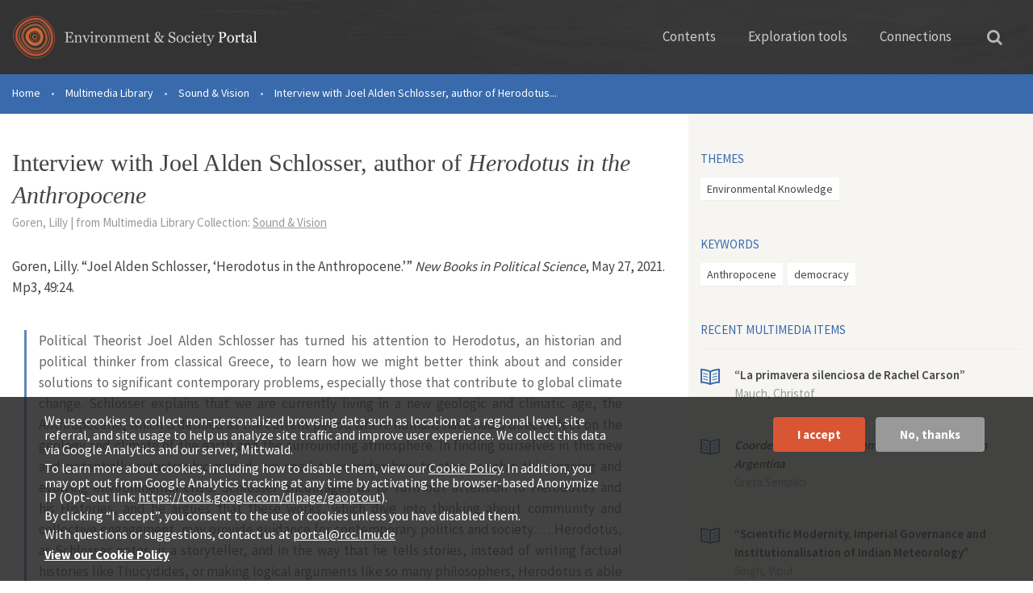

--- FILE ---
content_type: image/svg+xml
request_url: https://www.environmentandsociety.org/sites/all/themes/esp_radix/assets/images/icon/icon-text.svg
body_size: 802
content:
<svg xmlns="http://www.w3.org/2000/svg" width="36" height="30" viewBox="0 0 36 30"><title>icon-text</title><path d="M14 20.51a46.18 46.18 0 0 0-9-2.44v1.53a41.31 41.31 0 0 1 9 2.51zm0-10.2a46.18 46.18 0 0 0-9-2.44v1.52a41.31 41.31 0 0 1 9 2.51zm0 5.11A46.18 46.18 0 0 0 5 13v1.5a41.31 41.31 0 0 1 9 2.5zm4-11.36C13.59 1.32 6.88.21 0 0v26.57c5.9.18 11.69 1 16 3a4.8 4.8 0 0 0 4 0c4.31-2 10.09-2.81 16-3V0c-6.88.21-13.59 1.32-18 4.06zm-1.5 22.35A51.12 51.12 0 0 0 3 23.72V3.16c7.74.58 11.29 2.2 13.5 3.5zM33 23.72a51.14 51.14 0 0 0-13.5 2.7V6.66c2.18-1.29 5.75-2.91 13.5-3.5zm-2-5.65a46.18 46.18 0 0 0-9 2.44v1.6a41.31 41.31 0 0 1 9-2.51zm0-10.2a46.18 46.18 0 0 0-9 2.44v1.6a41.31 41.31 0 0 1 9-2.51zM31 13a46.18 46.18 0 0 0-9 2.44V17a41.31 41.31 0 0 1 9-2.51z" fill="#386aac" fill-rule="evenodd"/></svg>